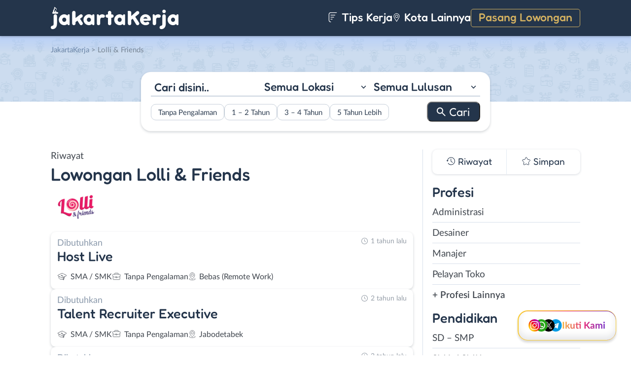

--- FILE ---
content_type: text/html; charset=UTF-8
request_url: https://www.jakartakerja.com/perusahaan/lolli-friends/
body_size: 10965
content:
<!DOCTYPE html>
<html lang="en">
<head>
<meta http-equiv="content-type" content="text/html; charset=UTF-8"/>
<meta http-equiv="X-UA-Compatible" content="IE=edge">
<meta name="viewport" content="width=device-width, initial-scale=1.0">
<meta name="theme-color" content="#24354B">
<meta name='robots' content='index, follow, max-image-preview:large, max-snippet:-1, max-video-preview:-1'/>
<style>img:is([sizes="auto" i], [sizes^="auto," i]){contain-intrinsic-size:3000px 1500px}</style>
<title>Riwayat Lowongan Kerja Perusahaan Lolli &amp; Friends - JakartaKerja</title>
<meta name="description" content="Daftar riwayat lowongan kerja perusahaan Lolli &amp; Friends yang pernah dipasang di JakartaKerja."/>
<link rel="canonical" href="https://www.jakartakerja.com/perusahaan/lolli-friends/"/>
<link rel="next" href="https://www.jakartakerja.com/perusahaan/lolli-friends/page/2/"/>
<meta property="og:locale" content="id_ID"/>
<meta property="og:type" content="article"/>
<meta property="og:title" content="Riwayat Lowongan Kerja Perusahaan Lolli &amp; Friends - JakartaKerja"/>
<meta property="og:description" content="Daftar riwayat lowongan kerja perusahaan Lolli &amp; Friends yang pernah dipasang di JakartaKerja."/>
<meta property="og:url" content="https://www.jakartakerja.com/perusahaan/lolli-friends/"/>
<meta property="og:site_name" content="JakartaKerja"/>
<meta name="twitter:card" content="summary_large_image"/>
<meta name="twitter:site" content="@lokerjakartax"/>
<script type="application/ld+json" class="yoast-schema-graph">{"@context":"https://schema.org","@graph":[{"@type":"CollectionPage","@id":"https://www.jakartakerja.com/perusahaan/lolli-friends/","url":"https://www.jakartakerja.com/perusahaan/lolli-friends/","name":"Riwayat Lowongan Kerja Perusahaan Lolli &amp; Friends - JakartaKerja","isPartOf":{"@id":"https://www.jakartakerja.com/#website"},"primaryImageOfPage":{"@id":"https://www.jakartakerja.com/perusahaan/lolli-friends/#primaryimage"},"image":{"@id":"https://www.jakartakerja.com/perusahaan/lolli-friends/#primaryimage"},"thumbnailUrl":"https://www.jakartakerja.com/wp-content/uploads/2024/09/Lolli-Friends-Banner.jpg","description":"Daftar riwayat lowongan kerja perusahaan Lolli &amp; Friends yang pernah dipasang di JakartaKerja.","breadcrumb":{"@id":"https://www.jakartakerja.com/perusahaan/lolli-friends/#breadcrumb"},"inLanguage":"id-ID"},{"@type":"ImageObject","inLanguage":"id-ID","@id":"https://www.jakartakerja.com/perusahaan/lolli-friends/#primaryimage","url":"https://www.jakartakerja.com/wp-content/uploads/2024/09/Lolli-Friends-Banner.jpg","contentUrl":"https://www.jakartakerja.com/wp-content/uploads/2024/09/Lolli-Friends-Banner.jpg","width":800,"height":800,"caption":"Lolli & Friends Banner"},{"@type":"BreadcrumbList","@id":"https://www.jakartakerja.com/perusahaan/lolli-friends/#breadcrumb","itemListElement":[{"@type":"ListItem","position":1,"name":"Home","item":"https://www.jakartakerja.com/"},{"@type":"ListItem","position":2,"name":"Lolli &amp; Friends"}]},{"@type":"WebSite","@id":"https://www.jakartakerja.com/#website","url":"https://www.jakartakerja.com/","name":"JakartaKerja","description":"JakartaKerja tempat paling mudah untuk mencari loker Jakarta dan sekitarnya.","publisher":{"@id":"https://www.jakartakerja.com/#organization"},"potentialAction":[{"@type":"SearchAction","target":{"@type":"EntryPoint","urlTemplate":"https://www.jakartakerja.com/?s={search_term_string}"},"query-input":{"@type":"PropertyValueSpecification","valueRequired":true,"valueName":"search_term_string"}}],"inLanguage":"id-ID"},{"@type":"Organization","@id":"https://www.jakartakerja.com/#organization","name":"JakartaKerja - Loker Jakarta","url":"https://www.jakartakerja.com/","logo":{"@type":"ImageObject","inLanguage":"id-ID","@id":"https://www.jakartakerja.com/#/schema/logo/image/","url":"https://www.jakartakerja.com/wp-content/uploads/2019/08/Jakarta-Kerja-Loker-Jakarta.jpg","contentUrl":"https://www.jakartakerja.com/wp-content/uploads/2019/08/Jakarta-Kerja-Loker-Jakarta.jpg","width":300,"height":300,"caption":"JakartaKerja - Loker Jakarta"},"image":{"@id":"https://www.jakartakerja.com/#/schema/logo/image/"},"sameAs":["https://www.facebook.com/jakartakerjacom/","https://x.com/lokerjakartax","https://www.instagram.com/lokerjakartakerja/","https://www.linkedin.com/company/jakartakerja/"]}]}</script>
<link rel="manifest" href="/wp-json/pwa-for-wp/v2/pwa-manifest-json">
<link rel="apple-touch-icon" sizes="512x512" href="https://www.jakartakerja.com/wp-content/themes/loker-v2/assets/img/app/icon/jakarta/JakartaKerja-512-Icon.png">
<link rel="apple-touch-icon-precomposed" sizes="192x192" href="https://www.jakartakerja.com/wp-content/themes/loker-v2/assets/img/app/icon/jakarta/JakartaKerja-192-Icon.png">
<link rel="alternate" type="application/rss+xml" title="JakartaKerja &raquo; Feed" href="https://www.jakartakerja.com/feed/"/>
<link rel="alternate" type="application/rss+xml" title="JakartaKerja &raquo; Umpan Komentar" href="https://www.jakartakerja.com/comments/feed/"/>
<link rel="alternate" type="application/rss+xml" title="Umpan JakartaKerja &raquo; Lolli &amp; Friends Perusahaan" href="https://www.jakartakerja.com/perusahaan/lolli-friends/feed/"/>
<link rel="stylesheet" type="text/css" href="//www.jakartakerja.com/wp-content/cache/wpfc-minified/7m7gvrz3/fmsa0.css" media="all"/>
<style id='classic-theme-styles-inline-css'>.wp-block-button__link{color:#fff;background-color:#32373c;border-radius:9999px;box-shadow:none;text-decoration:none;padding:calc(.667em + 2px) calc(1.333em + 2px);font-size:1.125em}.wp-block-file__button{background:#32373c;color:#fff;text-decoration:none}</style>
<style id='global-styles-inline-css'>:root{--wp--preset--aspect-ratio--square:1;--wp--preset--aspect-ratio--4-3:4/3;--wp--preset--aspect-ratio--3-4:3/4;--wp--preset--aspect-ratio--3-2:3/2;--wp--preset--aspect-ratio--2-3:2/3;--wp--preset--aspect-ratio--16-9:16/9;--wp--preset--aspect-ratio--9-16:9/16;--wp--preset--color--black:#000000;--wp--preset--color--cyan-bluish-gray:#abb8c3;--wp--preset--color--white:#ffffff;--wp--preset--color--pale-pink:#f78da7;--wp--preset--color--vivid-red:#cf2e2e;--wp--preset--color--luminous-vivid-orange:#ff6900;--wp--preset--color--luminous-vivid-amber:#fcb900;--wp--preset--color--light-green-cyan:#7bdcb5;--wp--preset--color--vivid-green-cyan:#00d084;--wp--preset--color--pale-cyan-blue:#8ed1fc;--wp--preset--color--vivid-cyan-blue:#0693e3;--wp--preset--color--vivid-purple:#9b51e0;--wp--preset--gradient--vivid-cyan-blue-to-vivid-purple:linear-gradient(135deg,rgba(6,147,227,1) 0%,rgb(155,81,224) 100%);--wp--preset--gradient--light-green-cyan-to-vivid-green-cyan:linear-gradient(135deg,rgb(122,220,180) 0%,rgb(0,208,130) 100%);--wp--preset--gradient--luminous-vivid-amber-to-luminous-vivid-orange:linear-gradient(135deg,rgba(252,185,0,1) 0%,rgba(255,105,0,1) 100%);--wp--preset--gradient--luminous-vivid-orange-to-vivid-red:linear-gradient(135deg,rgba(255,105,0,1) 0%,rgb(207,46,46) 100%);--wp--preset--gradient--very-light-gray-to-cyan-bluish-gray:linear-gradient(135deg,rgb(238,238,238) 0%,rgb(169,184,195) 100%);--wp--preset--gradient--cool-to-warm-spectrum:linear-gradient(135deg,rgb(74,234,220) 0%,rgb(151,120,209) 20%,rgb(207,42,186) 40%,rgb(238,44,130) 60%,rgb(251,105,98) 80%,rgb(254,248,76) 100%);--wp--preset--gradient--blush-light-purple:linear-gradient(135deg,rgb(255,206,236) 0%,rgb(152,150,240) 100%);--wp--preset--gradient--blush-bordeaux:linear-gradient(135deg,rgb(254,205,165) 0%,rgb(254,45,45) 50%,rgb(107,0,62) 100%);--wp--preset--gradient--luminous-dusk:linear-gradient(135deg,rgb(255,203,112) 0%,rgb(199,81,192) 50%,rgb(65,88,208) 100%);--wp--preset--gradient--pale-ocean:linear-gradient(135deg,rgb(255,245,203) 0%,rgb(182,227,212) 50%,rgb(51,167,181) 100%);--wp--preset--gradient--electric-grass:linear-gradient(135deg,rgb(202,248,128) 0%,rgb(113,206,126) 100%);--wp--preset--gradient--midnight:linear-gradient(135deg,rgb(2,3,129) 0%,rgb(40,116,252) 100%);--wp--preset--font-size--small:13px;--wp--preset--font-size--medium:20px;--wp--preset--font-size--large:36px;--wp--preset--font-size--x-large:42px;--wp--preset--spacing--20:0.44rem;--wp--preset--spacing--30:0.67rem;--wp--preset--spacing--40:1rem;--wp--preset--spacing--50:1.5rem;--wp--preset--spacing--60:2.25rem;--wp--preset--spacing--70:3.38rem;--wp--preset--spacing--80:5.06rem;--wp--preset--shadow--natural:6px 6px 9px rgba(0, 0, 0, 0.2);--wp--preset--shadow--deep:12px 12px 50px rgba(0, 0, 0, 0.4);--wp--preset--shadow--sharp:6px 6px 0px rgba(0, 0, 0, 0.2);--wp--preset--shadow--outlined:6px 6px 0px -3px rgba(255, 255, 255, 1), 6px 6px rgba(0, 0, 0, 1);--wp--preset--shadow--crisp:6px 6px 0px rgba(0, 0, 0, 1);}:where(.is-layout-flex){gap:0.5em;}:where(.is-layout-grid){gap:0.5em;}body .is-layout-flex{display:flex;}.is-layout-flex{flex-wrap:wrap;align-items:center;}.is-layout-flex > :is(*, div){margin:0;}body .is-layout-grid{display:grid;}.is-layout-grid > :is(*, div){margin:0;}:where(.wp-block-columns.is-layout-flex){gap:2em;}:where(.wp-block-columns.is-layout-grid){gap:2em;}:where(.wp-block-post-template.is-layout-flex){gap:1.25em;}:where(.wp-block-post-template.is-layout-grid){gap:1.25em;}.has-black-color{color:var(--wp--preset--color--black) !important;}.has-cyan-bluish-gray-color{color:var(--wp--preset--color--cyan-bluish-gray) !important;}.has-white-color{color:var(--wp--preset--color--white) !important;}.has-pale-pink-color{color:var(--wp--preset--color--pale-pink) !important;}.has-vivid-red-color{color:var(--wp--preset--color--vivid-red) !important;}.has-luminous-vivid-orange-color{color:var(--wp--preset--color--luminous-vivid-orange) !important;}.has-luminous-vivid-amber-color{color:var(--wp--preset--color--luminous-vivid-amber) !important;}.has-light-green-cyan-color{color:var(--wp--preset--color--light-green-cyan) !important;}.has-vivid-green-cyan-color{color:var(--wp--preset--color--vivid-green-cyan) !important;}.has-pale-cyan-blue-color{color:var(--wp--preset--color--pale-cyan-blue) !important;}.has-vivid-cyan-blue-color{color:var(--wp--preset--color--vivid-cyan-blue) !important;}.has-vivid-purple-color{color:var(--wp--preset--color--vivid-purple) !important;}.has-black-background-color{background-color:var(--wp--preset--color--black) !important;}.has-cyan-bluish-gray-background-color{background-color:var(--wp--preset--color--cyan-bluish-gray) !important;}.has-white-background-color{background-color:var(--wp--preset--color--white) !important;}.has-pale-pink-background-color{background-color:var(--wp--preset--color--pale-pink) !important;}.has-vivid-red-background-color{background-color:var(--wp--preset--color--vivid-red) !important;}.has-luminous-vivid-orange-background-color{background-color:var(--wp--preset--color--luminous-vivid-orange) !important;}.has-luminous-vivid-amber-background-color{background-color:var(--wp--preset--color--luminous-vivid-amber) !important;}.has-light-green-cyan-background-color{background-color:var(--wp--preset--color--light-green-cyan) !important;}.has-vivid-green-cyan-background-color{background-color:var(--wp--preset--color--vivid-green-cyan) !important;}.has-pale-cyan-blue-background-color{background-color:var(--wp--preset--color--pale-cyan-blue) !important;}.has-vivid-cyan-blue-background-color{background-color:var(--wp--preset--color--vivid-cyan-blue) !important;}.has-vivid-purple-background-color{background-color:var(--wp--preset--color--vivid-purple) !important;}.has-black-border-color{border-color:var(--wp--preset--color--black) !important;}.has-cyan-bluish-gray-border-color{border-color:var(--wp--preset--color--cyan-bluish-gray) !important;}.has-white-border-color{border-color:var(--wp--preset--color--white) !important;}.has-pale-pink-border-color{border-color:var(--wp--preset--color--pale-pink) !important;}.has-vivid-red-border-color{border-color:var(--wp--preset--color--vivid-red) !important;}.has-luminous-vivid-orange-border-color{border-color:var(--wp--preset--color--luminous-vivid-orange) !important;}.has-luminous-vivid-amber-border-color{border-color:var(--wp--preset--color--luminous-vivid-amber) !important;}.has-light-green-cyan-border-color{border-color:var(--wp--preset--color--light-green-cyan) !important;}.has-vivid-green-cyan-border-color{border-color:var(--wp--preset--color--vivid-green-cyan) !important;}.has-pale-cyan-blue-border-color{border-color:var(--wp--preset--color--pale-cyan-blue) !important;}.has-vivid-cyan-blue-border-color{border-color:var(--wp--preset--color--vivid-cyan-blue) !important;}.has-vivid-purple-border-color{border-color:var(--wp--preset--color--vivid-purple) !important;}.has-vivid-cyan-blue-to-vivid-purple-gradient-background{background:var(--wp--preset--gradient--vivid-cyan-blue-to-vivid-purple) !important;}.has-light-green-cyan-to-vivid-green-cyan-gradient-background{background:var(--wp--preset--gradient--light-green-cyan-to-vivid-green-cyan) !important;}.has-luminous-vivid-amber-to-luminous-vivid-orange-gradient-background{background:var(--wp--preset--gradient--luminous-vivid-amber-to-luminous-vivid-orange) !important;}.has-luminous-vivid-orange-to-vivid-red-gradient-background{background:var(--wp--preset--gradient--luminous-vivid-orange-to-vivid-red) !important;}.has-very-light-gray-to-cyan-bluish-gray-gradient-background{background:var(--wp--preset--gradient--very-light-gray-to-cyan-bluish-gray) !important;}.has-cool-to-warm-spectrum-gradient-background{background:var(--wp--preset--gradient--cool-to-warm-spectrum) !important;}.has-blush-light-purple-gradient-background{background:var(--wp--preset--gradient--blush-light-purple) !important;}.has-blush-bordeaux-gradient-background{background:var(--wp--preset--gradient--blush-bordeaux) !important;}.has-luminous-dusk-gradient-background{background:var(--wp--preset--gradient--luminous-dusk) !important;}.has-pale-ocean-gradient-background{background:var(--wp--preset--gradient--pale-ocean) !important;}.has-electric-grass-gradient-background{background:var(--wp--preset--gradient--electric-grass) !important;}.has-midnight-gradient-background{background:var(--wp--preset--gradient--midnight) !important;}.has-small-font-size{font-size:var(--wp--preset--font-size--small) !important;}.has-medium-font-size{font-size:var(--wp--preset--font-size--medium) !important;}.has-large-font-size{font-size:var(--wp--preset--font-size--large) !important;}.has-x-large-font-size{font-size:var(--wp--preset--font-size--x-large) !important;}:where(.wp-block-post-template.is-layout-flex){gap:1.25em;}:where(.wp-block-post-template.is-layout-grid){gap:1.25em;}:where(.wp-block-columns.is-layout-flex){gap:2em;}:where(.wp-block-columns.is-layout-grid){gap:2em;}:root :where(.wp-block-pullquote){font-size:1.5em;line-height:1.6;}</style>
<link rel="stylesheet" type="text/css" href="//www.jakartakerja.com/wp-content/cache/wpfc-minified/d3lrimgl/fmsa0.css" media="all"/>
<link rel="https://api.w.org/" href="https://www.jakartakerja.com/wp-json/"/><link rel="alternate" title="JSON" type="application/json" href="https://www.jakartakerja.com/wp-json/wp/v2/perusahaan/3959"/><link rel="EditURI" type="application/rsd+xml" title="RSD" href="https://www.jakartakerja.com/xmlrpc.php?rsd"/>
<meta name="generator" content="WordPress 6.8.3"/>
<style>.recentcomments a{display:inline !important;padding:0 !important;margin:0 !important;}</style><link rel="icon" href="https://www.jakartakerja.com/wp-content/uploads/2024/05/cropped-JakartaKerja-Icon-32x32.png" sizes="32x32"/>
<link rel="icon" href="https://www.jakartakerja.com/wp-content/uploads/2024/05/cropped-JakartaKerja-Icon-192x192.png" sizes="192x192"/>
<meta name="msapplication-TileImage" content="https://www.jakartakerja.com/wp-content/uploads/2024/05/cropped-JakartaKerja-Icon-270x270.png"/>
<meta name="pwaforwp" content="wordpress-plugin"/>
<meta name="theme-color" content="#24354B">
<meta name="apple-mobile-web-app-title" content="Loker Jakarta">
<meta name="application-name" content="Loker Jakarta">
<meta name="apple-mobile-web-app-capable" content="yes">
<meta name="apple-mobile-web-app-status-bar-style" content="default">
<meta name="mobile-web-app-capable" content="yes">
<meta name="apple-touch-fullscreen" content="yes">
<link rel="apple-touch-icon" sizes="192x192" href="https://www.jakartakerja.com/wp-content/themes/loker-v2/assets/img/app/icon/jakarta/JakartaKerja-192-Icon.png">
<link rel="apple-touch-icon" sizes="512x512" href="https://www.jakartakerja.com/wp-content/themes/loker-v2/assets/img/app/splash-screen/JakartaKerja-Splash-Screen-512.png">
</head>
<body class="tax-perusahaan term-lolli-friends term-3959 wp-theme-loker-v2">
<header>
<div class="inner">
<div id="logo" class="jakarta"> <a href="https://www.jakartakerja.com/" data-wpel-link="internal"> <img src="https://www.jakartakerja.com/wp-content/themes/loker-v2/assets/img/logo/header/loker-jakarta.svg" alt="Loker Jakarta - Lowongan Kerja Jakarta"> </a></div><div id="main-menu">
<div class="menu-main-menu-container"><ul id="menu-main-menu" class="menu"><li id="menu-item-5" class="artikel menu-item menu-item-type-custom menu-item-object-custom menu-item-5"><a href="https://www.jakartakerja.com/artikel/" data-wpel-link="internal"><i></i> Tips Kerja</a></li> <li id="menu-item-12207" class="kota-lain menu-item menu-item-type-custom menu-item-object-custom menu-item-12207"><a href="#"><span class="link"><i></i> Kota Lainnya</span></a></li> <li id="menu-item-7" class="pasang-lowongan menu-item menu-item-type-custom menu-item-object-custom menu-item-7"><a rel="nofollow" href="https://www.jakartakerja.com/pasang/" data-wpel-link="internal">Pasang Lowongan</a></li> </ul></div></div><div class="mobile-menu"> <span></span> <span></span> <span></span> <span></span></div></div></header>
<main>
<div id="hero">
<div class="inner">
<div class="breadcumbs-container">
<div class="breadcrumbs" typeof="BreadcrumbList" vocab="http://schema.org/"> <span property="itemListElement" typeof="ListItem"><a property="item" typeof="WebPage" title="Loker Jakarta" href="https://www.jakartakerja.com" class="home" data-wpel-link="internal"><span property="name">JakartaKerja</span></a><meta property="position" content="1"></span> &gt; <span property="itemListElement" typeof="ListItem"><span property="name" class="archive taxonomy perusahaan current-item">Lolli &amp; Friends</span><meta property="url" content="https://www.jakartakerja.com/perusahaan/lolli-friends/"><meta property="position" content="2"></span></div></div><div id="search-block"> <form data-sf-form-id='249' data-is-rtl='0' data-maintain-state='' data-results-url='https://www.jakartakerja.com/?sfid=249' data-ajax-form-url='https://www.jakartakerja.com/?sfid=249&amp;sf_action=get_data&amp;sf_data=form' data-display-result-method='archive' data-use-history-api='1' data-template-loaded='0' data-lang-code='id' data-ajax='0' data-init-paged='1' data-auto-update='' action='https://www.jakartakerja.com/?sfid=249' method='post' class='searchandfilter' id='search-filter-form-249' autocomplete='off' data-instance-count='1'><ul><li class="sf-field-search" data-sf-field-name="search" data-sf-field-type="search" data-sf-field-input-type=""> <label> <input placeholder="Cari disini.." name="_sf_search[]" class="sf-input-text" type="text" value="" title=""></label> </li><li class="sf-field-taxonomy-lokasi" data-sf-field-name="_sft_lokasi" data-sf-field-type="taxonomy" data-sf-field-input-type="select"> <label> <select name="_sft_lokasi[]" class="sf-input-select" title=""> <option class="sf-level-0 sf-item-0 sf-option-active" selected="selected" data-sf-count="0" data-sf-depth="0" value="">Semua Lokasi</option> <option class="sf-level-0 sf-item-10" data-sf-count="4201" data-sf-depth="0" value="jakarta-pusat">Jakarta Pusat</option> <option class="sf-level-0 sf-item-11" data-sf-count="5881" data-sf-depth="0" value="jakarta-barat">Jakarta Barat</option> <option class="sf-level-0 sf-item-12" data-sf-count="3688" data-sf-depth="0" value="jakarta-timur">Jakarta Timur</option> <option class="sf-level-0 sf-item-13" data-sf-count="5643" data-sf-depth="0" value="jakarta-selatan">Jakarta Selatan</option> <option class="sf-level-0 sf-item-14" data-sf-count="5156" data-sf-depth="0" value="jakarta-utara">Jakarta Utara</option> <option class="sf-level-0 sf-item-53" data-sf-count="1653" data-sf-depth="0" value="bogor">Bogor</option> <option class="sf-level-0 sf-item-148" data-sf-count="3219" data-sf-depth="0" value="tangerang">Tangerang</option> <option class="sf-level-0 sf-item-150" data-sf-count="2091" data-sf-depth="0" value="bekasi">Bekasi</option> <option class="sf-level-0 sf-item-151" data-sf-count="1645" data-sf-depth="0" value="depok">Depok</option> <option class="sf-level-0 sf-item-152" data-sf-count="436" data-sf-depth="0" value="kepulauan-seribu">Kepulauan Seribu</option> <option class="sf-level-0 sf-item-153" data-sf-count="952" data-sf-depth="0" value="luar-jabodetabek">Luar Jabodetabek</option> <option class="sf-level-0 sf-item-3814" data-sf-count="196" data-sf-depth="0" value="bebas-remote-work">Bebas (Remote Work)</option> </select></label> </li><li class="sf-field-taxonomy-pendidikan" data-sf-field-name="_sft_pendidikan" data-sf-field-type="taxonomy" data-sf-field-input-type="select"> <label> <select name="_sft_pendidikan[]" class="sf-input-select" title=""> <option class="sf-level-0 sf-item-0 sf-option-active" selected="selected" data-sf-count="0" data-sf-depth="0" value="">Semua Lulusan</option> <option class="sf-level-0 sf-item-100" data-sf-count="664" data-sf-depth="0" value="sd-smp">SD – SMP</option> <option class="sf-level-0 sf-item-101" data-sf-count="13706" data-sf-depth="0" value="sma-smk">SMA / SMK</option> <option class="sf-level-0 sf-item-102" data-sf-count="7367" data-sf-depth="0" value="d1-d3">D1 &#8211; D3</option> <option class="sf-level-0 sf-item-103" data-sf-count="8528" data-sf-depth="0" value="s1-d4">S1 / D4</option> <option class="sf-level-0 sf-item-263" data-sf-count="141" data-sf-depth="0" value="s2-profesi">S2 / Profesi</option> </select></label> </li><li class="sf-field-taxonomy-pengalaman-kerja" data-sf-field-name="_sft_pengalaman-kerja" data-sf-field-type="taxonomy" data-sf-field-input-type="checkbox"> <ul data-operator="or"> <li class="sf-level-0 sf-item-5173" data-sf-count="2994" data-sf-depth="0"><input class="sf-input-checkbox" type="checkbox" value="tanpa-pengalaman" name="_sft_pengalaman-kerja[]" id="sf-input-9da3c598ee67bf38f82a7610a10c5184"><label class="sf-label-checkbox" for="sf-input-9da3c598ee67bf38f82a7610a10c5184">Tanpa Pengalaman</label></li><li class="sf-level-0 sf-item-5174" data-sf-count="5285" data-sf-depth="0"><input class="sf-input-checkbox" type="checkbox" value="1-2-tahun" name="_sft_pengalaman-kerja[]" id="sf-input-f50558f439141bf1d51d0cd9b83f4fee"><label class="sf-label-checkbox" for="sf-input-f50558f439141bf1d51d0cd9b83f4fee">1 &#8211; 2 Tahun</label></li><li class="sf-level-0 sf-item-5175" data-sf-count="552" data-sf-depth="0"><input class="sf-input-checkbox" type="checkbox" value="3-4-tahun" name="_sft_pengalaman-kerja[]" id="sf-input-ea6077a164ec691a2e1824e727e07eea"><label class="sf-label-checkbox" for="sf-input-ea6077a164ec691a2e1824e727e07eea">3 &#8211; 4 Tahun</label></li><li class="sf-level-0 sf-item-5176" data-sf-count="110" data-sf-depth="0"><input class="sf-input-checkbox" type="checkbox" value="5-tahun-lebih" name="_sft_pengalaman-kerja[]" id="sf-input-68993ce6b59411930b06f182de9086e1"><label class="sf-label-checkbox" for="sf-input-68993ce6b59411930b06f182de9086e1">5 Tahun Lebih</label></li> </ul> </li><li class="sf-field-submit" data-sf-field-name="submit" data-sf-field-type="submit" data-sf-field-input-type=""><input type="submit" name="_sf_submit" value="Cari"></li></ul></form></div></div></div><div id="loker-container">
<div id="loker-archive">
<div class="company-info">
<div class="heading"> <span class="sub-heading">Riwayat </span> <h1><span class="sub-heading">Lowongan</span> <span class="main-heading">Lolli &amp; Friends</span></h1></div><div class="img-perusahaan"> <img width="100" height="87" src="https://www.jakartakerja.com/wp-content/uploads/2023/07/Lowongan-Kerja-di-Lolli-Friends-100x87.png" class="attachment-thumb100 size-thumb100" alt="Loker Lolli &amp; Friends" decoding="async"/></div></div><div class="loker-list">
<div class="loker-item hoverable">
<a href="https://www.jakartakerja.com/lowongan/host-live-di-lolli-friends-15/" target="_blank" title="Lowongan Kerja Host Live di Lolli &#038; Friends - Jakarta" data-wpel-link="internal">
<div class="loker-right">
<div class="bth">Dibutuhkan</div><h3>Host Live                                    </h3>
<ul class="row-2">
<li class="pendidikan">SMA / SMK</li>
<li class="pengalaman-kerja">Tanpa Pengalaman</li>
<li class="lokasi">Bebas (Remote Work)</li>
</ul>
<div class="waktu">1 tahun lalu</div></div></a></div><div class="loker-item hoverable">
<a href="https://www.jakartakerja.com/lowongan/talent-recruiter-executive-di-lolli-friends/" target="_blank" title="Lowongan Kerja Talent Recruiter Executive di Lolli &#038; Friends - Jakarta" data-wpel-link="internal">
<div class="loker-right">
<div class="bth">Dibutuhkan</div><h3>Talent Recruiter Executive                                    </h3>
<ul class="row-2">
<li class="pendidikan">SMA / SMK</li>
<li class="pengalaman-kerja">Tanpa Pengalaman</li>
<li class="lokasi">Jabodetabek</li>
</ul>
<div class="waktu">2 tahun lalu</div></div></a></div><div class="loker-item hoverable">
<a href="https://www.jakartakerja.com/lowongan/host-live-di-lolli-friends-14/" target="_blank" title="Lowongan Kerja Host Live di Lolli &#038; Friends - Jakarta" data-wpel-link="internal">
<div class="loker-right">
<div class="bth">Dibutuhkan</div><h3>Host Live                                    </h3>
<ul class="row-2">
<li class="pendidikan">SMA / SMK</li>
<li class="pengalaman-kerja">Tanpa Pengalaman</li>
<li class="lokasi">Bebas (Remote Work)</li>
</ul>
<div class="waktu">2 tahun lalu</div></div></a></div><div class="loker-item hoverable">
<a href="https://www.jakartakerja.com/lowongan/host-live-di-lolli-friends-duplicate/" target="_blank" title="Lowongan Kerja Host Live di Lolli &#038; Friends (DUPLICATE) - Jakarta" data-wpel-link="internal">
<div class="loker-right">
<div class="bth">Dibutuhkan</div><h3>Host Live                                    </h3>
<ul class="row-2">
<li class="pendidikan">SMA / SMK</li>
<li class="lokasi">Bebas (Remote Work)</li>
</ul>
<div class="waktu">2 tahun lalu</div></div></a></div><div class="loker-item hoverable">
<a href="https://www.jakartakerja.com/lowongan/host-live-di-lolli-friends-13/" target="_blank" title="Lowongan Kerja Host Live di Lolli &#038; Friends - Jakarta" data-wpel-link="internal">
<div class="loker-right">
<div class="bth">Dibutuhkan</div><h3>Host Live                                    </h3>
<ul class="row-2">
<li class="pendidikan">SMA / SMK</li>
<li class="lokasi">Bebas (Remote Work)</li>
</ul>
<div class="waktu">2 tahun lalu</div></div></a></div><div class="loker-item hoverable">
<a href="https://www.jakartakerja.com/lowongan/host-live-di-lolli-friends-12/" target="_blank" title="Lowongan Kerja Host Live di Lolli &#038; Friends - Jakarta" data-wpel-link="internal">
<div class="loker-right">
<div class="bth">Dibutuhkan</div><h3>Host Live                                    </h3>
<ul class="row-2">
<li class="pendidikan">SMA / SMK</li>
<li class="lokasi">Bebas (Remote Work)</li>
</ul>
<div class="waktu">2 tahun lalu</div></div></a></div><div class="loker-item hoverable">
<a href="https://www.jakartakerja.com/lowongan/host-live-di-lolli-friends-11/" target="_blank" title="Lowongan Kerja Host Live di Lolli &#038; Friends - Jakarta" data-wpel-link="internal">
<div class="loker-right">
<div class="bth">Dibutuhkan</div><h3>Host Live                                    </h3>
<ul class="row-2">
<li class="pendidikan">SMA / SMK</li>
<li class="lokasi">Bebas (Remote Work)</li>
</ul>
<div class="waktu">2 tahun lalu</div></div></a></div><div class="loker-item hoverable">
<a href="https://www.jakartakerja.com/lowongan/host-live-di-lolli-friends-10/" target="_blank" title="Lowongan Kerja Host Live di Lolli &#038; Friends - Jakarta" data-wpel-link="internal">
<div class="loker-right">
<div class="bth">Dibutuhkan</div><h3>Host Live                                    </h3>
<ul class="row-2">
<li class="pendidikan">SMA / SMK</li>
<li class="lokasi">Bebas (Remote Work)</li>
</ul>
<div class="waktu">2 tahun lalu</div></div></a></div><div class="loker-item hoverable">
<a href="https://www.jakartakerja.com/lowongan/host-live-di-lolli-friends-9/" target="_blank" title="Lowongan Kerja Host Live di Lolli &#038; Friends - Jakarta" data-wpel-link="internal">
<div class="loker-right">
<div class="bth gold">Butuh Cepat!</div><h3>Host Live                                    </h3>
<ul class="row-2">
<li class="pendidikan">SMA / SMK</li>
<li class="lokasi">Bebas (Remote Work)</li>
</ul>
<div class="waktu">2 tahun lalu</div></div></a></div><div class="loker-item hoverable">
<a href="https://www.jakartakerja.com/lowongan/host-live-di-lolli-friends-8/" target="_blank" title="Lowongan Kerja Host Live di Lolli &#038; Friends - Jakarta" data-wpel-link="internal">
<div class="loker-right">
<div class="bth">Dibutuhkan</div><h3>Host Live                                    </h3>
<ul class="row-2">
<li class="pendidikan">SMA / SMK</li>
<li class="lokasi">Bebas (Remote Work)</li>
</ul>
<div class="waktu">2 tahun lalu</div></div></a></div></div><div class="page-load-status"> <span class="infinite-scroll-request"></span></div><div class="navigation">
<div class="left"> <a href="https://www.jakartakerja.com/perusahaan/lolli-friends/page/2/" class="next-link" data-wpel-link="internal">Laman Berikutnya &raquo;</a></div><div class="right"></div></div></div><div id="sidebar"><div id="search-widget" class="scroll"></div><div id="lokerHistory-block"> <ul> <li class="riwayat">Riwayat</li> <li class="simpan">Simpan</li> </ul></div><div id="catMenu-block">
<h4 class="active">Profesi</h4>
<div class="menu-list active">
<div class="menu-menu-profesi-container"><ul id="menu-menu-profesi" class="menu"><li id="menu-item-2161" class="menu-item menu-item-type-taxonomy menu-item-object-profesi menu-item-2161"><a href="https://www.jakartakerja.com/profesi/administrasi/" data-wpel-link="internal">Administrasi</a></li> <li id="menu-item-2162" class="menu-item menu-item-type-taxonomy menu-item-object-profesi menu-item-2162"><a href="https://www.jakartakerja.com/profesi/desainer/" data-wpel-link="internal">Desainer</a></li> <li id="menu-item-2163" class="menu-item menu-item-type-taxonomy menu-item-object-profesi menu-item-2163"><a href="https://www.jakartakerja.com/profesi/manajer/" data-wpel-link="internal">Manajer</a></li> <li id="menu-item-2164" class="menu-item menu-item-type-taxonomy menu-item-object-profesi menu-item-2164"><a href="https://www.jakartakerja.com/profesi/pelayan-toko/" data-wpel-link="internal">Pelayan Toko</a></li> <li id="menu-item-19" class="profesi-lain menu-item menu-item-type-custom menu-item-object-custom menu-item-19"><a href="#">+ Profesi Lainnya</a></li> </ul></div></div><h4>Pendidikan</h4>
<div class="menu-list">
<div class="menu-menu-pendidikan-container"><ul id="menu-menu-pendidikan" class="menu"><li id="menu-item-1178" class="menu-item menu-item-type-taxonomy menu-item-object-pendidikan menu-item-1178"><a href="https://www.jakartakerja.com/pendidikan/sd-smp/" title="Loker SD &#8211; SMP Jakarta" data-wpel-link="internal">SD – SMP</a></li> <li id="menu-item-1177" class="menu-item menu-item-type-taxonomy menu-item-object-pendidikan menu-item-1177"><a href="https://www.jakartakerja.com/pendidikan/sma-smk/" title="Loker SMA / SMK Jakarta" data-wpel-link="internal">SMA / SMK</a></li> <li id="menu-item-1175" class="menu-item menu-item-type-taxonomy menu-item-object-pendidikan menu-item-1175"><a href="https://www.jakartakerja.com/pendidikan/d1-d3/" title="Loker D1 &#8211; D3 Jakarta" data-wpel-link="internal">D1 &#8211; D3</a></li> <li id="menu-item-1176" class="menu-item menu-item-type-taxonomy menu-item-object-pendidikan menu-item-1176"><a href="https://www.jakartakerja.com/pendidikan/s1-d4/" title="Loker S1 / D4 Jakarta" data-wpel-link="internal">S1 / D4</a></li> <li id="menu-item-2236" class="menu-item menu-item-type-taxonomy menu-item-object-pendidikan menu-item-2236"><a href="https://www.jakartakerja.com/pendidikan/s2-profesi/" title="Loker S2 / Profesi Jakarta" data-wpel-link="internal">S2 / Profesi</a></li> </ul></div></div><h4>Pengalaman</h4>
<div class="menu-list">
<div class="menu-pengalaman-kerja-container"><ul id="menu-pengalaman-kerja" class="menu"><li id="menu-item-43882" class="menu-item menu-item-type-taxonomy menu-item-object-pengalaman-kerja menu-item-43882"><a href="https://www.jakartakerja.com/pengalaman-kerja/tanpa-pengalaman/" data-wpel-link="internal">Tanpa Pengalaman</a></li> <li id="menu-item-43879" class="menu-item menu-item-type-taxonomy menu-item-object-pengalaman-kerja menu-item-43879"><a href="https://www.jakartakerja.com/pengalaman-kerja/1-2-tahun/" data-wpel-link="internal">1 &#8211; 2 Tahun</a></li> <li id="menu-item-43880" class="menu-item menu-item-type-taxonomy menu-item-object-pengalaman-kerja menu-item-43880"><a href="https://www.jakartakerja.com/pengalaman-kerja/3-4-tahun/" data-wpel-link="internal">3 &#8211; 4 Tahun</a></li> <li id="menu-item-43881" class="menu-item menu-item-type-taxonomy menu-item-object-pengalaman-kerja menu-item-43881"><a href="https://www.jakartakerja.com/pengalaman-kerja/5-tahun-lebih/" data-wpel-link="internal">5 Tahun Lebih</a></li> </ul></div></div><h4>Lokasi</h4>
<div class="menu-list">
<div class="menu-menu-lokasi-container"><ul id="menu-menu-lokasi" class="menu"><li id="menu-item-1967" class="menu-item menu-item-type-taxonomy menu-item-object-lokasi menu-item-1967"><a href="https://www.jakartakerja.com/lokasi/jakarta-pusat/" title="Loker Jakarta Pusat" data-wpel-link="internal">Jakarta Pusat</a></li> <li id="menu-item-1966" class="menu-item menu-item-type-taxonomy menu-item-object-lokasi menu-item-1966"><a href="https://www.jakartakerja.com/lokasi/jakarta-barat/" title="Loker Jakarta Barat" data-wpel-link="internal">Jakarta Barat</a></li> <li id="menu-item-1969" class="menu-item menu-item-type-taxonomy menu-item-object-lokasi menu-item-1969"><a href="https://www.jakartakerja.com/lokasi/jakarta-timur/" title="Loker Jakarta Timur" data-wpel-link="internal">Jakarta Timur</a></li> <li id="menu-item-1968" class="menu-item menu-item-type-taxonomy menu-item-object-lokasi menu-item-1968"><a href="https://www.jakartakerja.com/lokasi/jakarta-selatan/" title="Loker Jakarta Selatan" data-wpel-link="internal">Jakarta Selatan</a></li> <li id="menu-item-1970" class="menu-item menu-item-type-taxonomy menu-item-object-lokasi menu-item-1970"><a href="https://www.jakartakerja.com/lokasi/jakarta-utara/" title="Loker Jakarta Utara" data-wpel-link="internal">Jakarta Utara</a></li> <li id="menu-item-1971" class="lokasi-lain menu-item menu-item-type-custom menu-item-object-custom menu-item-1971"><a href="#">+ Lokasi Lainnya</a></li> </ul></div></div></div></div></div><div id="profesi-overlay">
<div class="box">
<input type="text" id="cariProfesi" placeholder="Cari disini..">
<div class="content custom-scrollbar"> <ul id="profesi-list"> <li> <a href="https://www.jakartakerja.com/profesi/administrasi" data-wpel-link="internal">Administrasi </a> </li> <li> <a href="https://www.jakartakerja.com/profesi/ahli-gizi" data-wpel-link="internal">Ahli Gizi </a> </li> <li> <a href="https://www.jakartakerja.com/profesi/ahli-kecantikan" data-wpel-link="internal">Ahli Kecantikan </a> </li> <li> <a href="https://www.jakartakerja.com/profesi/analis-peneliti" data-wpel-link="internal">Analis / Peneliti </a> </li> <li> <a href="https://www.jakartakerja.com/profesi/animator" data-wpel-link="internal">Animator </a> </li> <li> <a href="https://www.jakartakerja.com/profesi/apoteker" data-wpel-link="internal">Apoteker </a> </li> <li> <a href="https://www.jakartakerja.com/profesi/arsitek" data-wpel-link="internal">Arsitek </a> </li> <li> <a href="https://www.jakartakerja.com/profesi/asisten" data-wpel-link="internal">Asisten </a> </li> <li> <a href="https://www.jakartakerja.com/profesi/baker" data-wpel-link="internal">Baker </a> </li> <li> <a href="https://www.jakartakerja.com/profesi/barista" data-wpel-link="internal">Barista </a> </li> <li> <a href="https://www.jakartakerja.com/profesi/bartender" data-wpel-link="internal">Bartender </a> </li> <li> <a href="https://www.jakartakerja.com/profesi/bidan" data-wpel-link="internal">Bidan </a> </li> <li> <a href="https://www.jakartakerja.com/profesi/crew-kapal" data-wpel-link="internal">Crew Kapal </a> </li> <li> <a href="https://www.jakartakerja.com/profesi/desainer" data-wpel-link="internal">Desainer </a> </li> <li> <a href="https://www.jakartakerja.com/profesi/distributor" data-wpel-link="internal">Distributor </a> </li> <li> <a href="https://www.jakartakerja.com/profesi/dokter" data-wpel-link="internal">Dokter </a> </li> <li> <a href="https://www.jakartakerja.com/profesi/dokter-hewan" data-wpel-link="internal">Dokter Hewan </a> </li> <li> <a href="https://www.jakartakerja.com/profesi/fasilitator" data-wpel-link="internal">Fasilitator </a> </li> <li> <a href="https://www.jakartakerja.com/profesi/fotografer" data-wpel-link="internal">Fotografer </a> </li> <li> <a href="https://www.jakartakerja.com/profesi/helper" data-wpel-link="internal">Helper </a> </li> <li> <a href="https://www.jakartakerja.com/profesi/it-programmer" data-wpel-link="internal">IT / Programmer </a> </li> <li> <a href="https://www.jakartakerja.com/profesi/karyawan-cuci" data-wpel-link="internal">Karyawan Cuci </a> </li> <li> <a href="https://www.jakartakerja.com/profesi/karyawan-laundry" data-wpel-link="internal">Karyawan Laundry </a> </li> <li> <a href="https://www.jakartakerja.com/profesi/kasir" data-wpel-link="internal">Kasir </a> </li> <li> <a href="https://www.jakartakerja.com/profesi/koki" data-wpel-link="internal">Koki </a> </li> <li> <a href="https://www.jakartakerja.com/profesi/konsultan" data-wpel-link="internal">Konsultan </a> </li> <li> <a href="https://www.jakartakerja.com/profesi/konten-kreator" data-wpel-link="internal">Konten Kreator </a> </li> <li> <a href="https://www.jakartakerja.com/profesi/kurir" data-wpel-link="internal">Kurir </a> </li> <li> <a href="https://www.jakartakerja.com/profesi/leader" data-wpel-link="internal">Leader </a> </li> <li> <a href="https://www.jakartakerja.com/profesi/management-trainee" data-wpel-link="internal">Management Trainee (MT) </a> </li> <li> <a href="https://www.jakartakerja.com/profesi/manajer" data-wpel-link="internal">Manajer </a> </li> <li> <a href="https://www.jakartakerja.com/profesi/marketing" data-wpel-link="internal">Marketing </a> </li> <li> <a href="https://www.jakartakerja.com/profesi/mekanik-montir" data-wpel-link="internal">Mekanik / Montir </a> </li> <li> <a href="https://www.jakartakerja.com/profesi/merchandiser" data-wpel-link="internal">Merchandiser </a> </li> <li> <a href="https://www.jakartakerja.com/profesi/model" data-wpel-link="internal">Model </a> </li> <li> <a href="https://www.jakartakerja.com/profesi/operator-mesin" data-wpel-link="internal">Operator Mesin </a> </li> <li> <a href="https://www.jakartakerja.com/profesi/pelatih" data-wpel-link="internal">Pelatih </a> </li> <li> <a href="https://www.jakartakerja.com/profesi/pelayan-restoran" data-wpel-link="internal">Pelayan Restoran </a> </li> <li> <a href="https://www.jakartakerja.com/profesi/pelayan-toko" data-wpel-link="internal">Pelayan Toko </a> </li> <li> <a href="https://www.jakartakerja.com/profesi/pelayanan-pelanggan" data-wpel-link="internal">Pelayanan Pelanggan </a> </li> <li> <a href="https://www.jakartakerja.com/profesi/pemandu-lagu" data-wpel-link="internal">Pemandu Lagu </a> </li> <li> <a href="https://www.jakartakerja.com/profesi/pemandu-wisata" data-wpel-link="internal">Pemandu Wisata </a> </li> <li> <a href="https://www.jakartakerja.com/profesi/pembantu-rumah-tangga" data-wpel-link="internal">Pembantu Rumah Tangga </a> </li> <li> <a href="https://www.jakartakerja.com/profesi/pembawa-acara" data-wpel-link="internal">Pembawa Acara </a> </li> <li> <a href="https://www.jakartakerja.com/profesi/penerjemah" data-wpel-link="internal">Penerjemah </a> </li> <li> <a href="https://www.jakartakerja.com/profesi/pengasuh-anak-bayi" data-wpel-link="internal">Pengasuh Anak / Bayi </a> </li> <li> <a href="https://www.jakartakerja.com/profesi/pengisi-suara" data-wpel-link="internal">Pengisi Suara </a> </li> <li> <a href="https://www.jakartakerja.com/profesi/penjahit" data-wpel-link="internal">Penjahit </a> </li> <li> <a href="https://www.jakartakerja.com/profesi/penulis" data-wpel-link="internal">Penulis </a> </li> <li> <a href="https://www.jakartakerja.com/profesi/penyunting-foto-video" data-wpel-link="internal">Penyunting Foto / Video </a> </li> <li> <a href="https://www.jakartakerja.com/profesi/perawat" data-wpel-link="internal">Perawat </a> </li> <li> <a href="https://www.jakartakerja.com/profesi/periklanan" data-wpel-link="internal">Periklanan </a> </li> <li> <a href="https://www.jakartakerja.com/profesi/person-in-charge-pic" data-wpel-link="internal">Person in Charge (PIC) </a> </li> <li> <a href="https://www.jakartakerja.com/profesi/pertanian-perikanan" data-wpel-link="internal">Pertanian / Perikanan </a> </li> <li> <a href="https://www.jakartakerja.com/profesi/petugas-keamanan" data-wpel-link="internal">Petugas Keamanan </a> </li> <li> <a href="https://www.jakartakerja.com/profesi/petugas-kebersihan" data-wpel-link="internal">Petugas Kebersihan </a> </li> <li> <a href="https://www.jakartakerja.com/profesi/psikolog" data-wpel-link="internal">Psikolog </a> </li> <li> <a href="https://www.jakartakerja.com/profesi/pustakawan" data-wpel-link="internal">Pustakawan </a> </li> <li> <a href="https://www.jakartakerja.com/profesi/radiografer" data-wpel-link="internal">Radiografer </a> </li> <li> <a href="https://www.jakartakerja.com/profesi/refraksionist-optician" data-wpel-link="internal">Refraksionist Optician </a> </li> <li> <a href="https://www.jakartakerja.com/profesi/sales" data-wpel-link="internal">Sales </a> </li> <li> <a href="https://www.jakartakerja.com/profesi/sekertaris" data-wpel-link="internal">Sekertaris </a> </li> <li> <a href="https://www.jakartakerja.com/profesi/seniman" data-wpel-link="internal">Seniman </a> </li> <li> <a href="https://www.jakartakerja.com/profesi/social-media-officer" data-wpel-link="internal">Social Media Officer </a> </li> <li> <a href="https://www.jakartakerja.com/profesi/sopir-pengemudi" data-wpel-link="internal">Sopir / Pengemudi </a> </li> <li> <a href="https://www.jakartakerja.com/profesi/sponsorship-fundraiser" data-wpel-link="internal">Sponsorship / Fundraiser </a> </li> <li> <a href="https://www.jakartakerja.com/profesi/staf-dapur" data-wpel-link="internal">Staf Dapur </a> </li> <li> <a href="https://www.jakartakerja.com/profesi/staf-entri-data" data-wpel-link="internal">Staf Entri Data </a> </li> <li> <a href="https://www.jakartakerja.com/profesi/staf-event" data-wpel-link="internal">Staf Event </a> </li> <li> <a href="https://www.jakartakerja.com/profesi/staf-exim" data-wpel-link="internal">Staf Exim </a> </li> <li> <a href="https://www.jakartakerja.com/profesi/staf-gudang" data-wpel-link="internal">Staf Gudang </a> </li> <li> <a href="https://www.jakartakerja.com/profesi/staf-hotel" data-wpel-link="internal">Staf Hotel </a> </li> <li> <a href="https://www.jakartakerja.com/profesi/staf-hrd" data-wpel-link="internal">Staf HRD </a> </li> <li> <a href="https://www.jakartakerja.com/profesi/staf-hubungan-luar" data-wpel-link="internal">Staf Hubungan Luar </a> </li> <li> <a href="https://www.jakartakerja.com/profesi/staf-hukum" data-wpel-link="internal">Staf Hukum </a> </li> <li> <a href="https://www.jakartakerja.com/profesi/staf-k3" data-wpel-link="internal">Staf K3 </a> </li> <li> <a href="https://www.jakartakerja.com/profesi/staf-keuangan" data-wpel-link="internal">Staf Keuangan </a> </li> <li> <a href="https://www.jakartakerja.com/profesi/staf-kreasi" data-wpel-link="internal">Staf Kreasi </a> </li> <li> <a href="https://www.jakartakerja.com/profesi/staf-lapangan-site-engineer" data-wpel-link="internal">Staf Lapangan / Site Engineer </a> </li> <li> <a href="https://www.jakartakerja.com/profesi/staf-lelang-tender" data-wpel-link="internal">Staf Lelang / Tender </a> </li> <li> <a href="https://www.jakartakerja.com/profesi/staf-logistik" data-wpel-link="internal">Staf Logistik </a> </li> <li> <a href="https://www.jakartakerja.com/profesi/staf-operasional" data-wpel-link="internal">Staf Operasional </a> </li> <li> <a href="https://www.jakartakerja.com/profesi/staf-packaging-finishing" data-wpel-link="internal">Staf Packaging / Finishing </a> </li> <li> <a href="https://www.jakartakerja.com/profesi/staf-pembelian" data-wpel-link="internal">Staf Pembelian </a> </li> <li> <a href="https://www.jakartakerja.com/profesi/staf-pengembangan-bisnis" data-wpel-link="internal">Staf Pengembangan Bisnis </a> </li> <li> <a href="https://www.jakartakerja.com/profesi/staf-percetakan" data-wpel-link="internal">Staf Percetakan </a> </li> <li> <a href="https://www.jakartakerja.com/profesi/staf-perencanaan" data-wpel-link="internal">Staf Perencanaan </a> </li> <li> <a href="https://www.jakartakerja.com/profesi/staf-pet-shop" data-wpel-link="internal">Staf Pet Shop </a> </li> <li> <a href="https://www.jakartakerja.com/profesi/staf-produksi" data-wpel-link="internal">Staf Produksi </a> </li> <li> <a href="https://www.jakartakerja.com/profesi/staf-quality-control" data-wpel-link="internal">Staf Quality Control </a> </li> <li> <a href="https://www.jakartakerja.com/profesi/staf-salon" data-wpel-link="internal">Staf Salon </a> </li> <li> <a href="https://www.jakartakerja.com/profesi/staf-ticketing" data-wpel-link="internal">Staf Ticketing </a> </li> <li> <a href="https://www.jakartakerja.com/profesi/staf-umum" data-wpel-link="internal">Staf Umum </a> </li> <li> <a href="https://www.jakartakerja.com/profesi/supervisor" data-wpel-link="internal">Supervisor </a> </li> <li> <a href="https://www.jakartakerja.com/profesi/surveyor" data-wpel-link="internal">Surveyor </a> </li> <li> <a href="https://www.jakartakerja.com/profesi/teknik-sipil" data-wpel-link="internal">Teknik Sipil </a> </li> <li> <a href="https://www.jakartakerja.com/profesi/teknisi-elektronik" data-wpel-link="internal">Teknisi Elektronik </a> </li> <li> <a href="https://www.jakartakerja.com/profesi/teknisi-jaringan" data-wpel-link="internal">Teknisi Jaringan </a> </li> <li> <a href="https://www.jakartakerja.com/profesi/teknisi-las" data-wpel-link="internal">Teknisi Las </a> </li> <li> <a href="https://www.jakartakerja.com/profesi/teknisi-listrik" data-wpel-link="internal">Teknisi Listrik </a> </li> <li> <a href="https://www.jakartakerja.com/profesi/teknisi-mesin" data-wpel-link="internal">Teknisi Mesin </a> </li> <li> <a href="https://www.jakartakerja.com/profesi/tenaga-pengajar" data-wpel-link="internal">Tenaga Pengajar </a> </li> <li> <a href="https://www.jakartakerja.com/profesi/terapis" data-wpel-link="internal">Terapis </a> </li> <li> <a href="https://www.jakartakerja.com/profesi/trainer-motivator" data-wpel-link="internal">Trainer / Motivator </a> </li> <li> <a href="https://www.jakartakerja.com/profesi/tukang-bangunan" data-wpel-link="internal">Tukang Bangunan </a> </li> <li> <a href="https://www.jakartakerja.com/profesi/tukang-kayu" data-wpel-link="internal">Tukang Kayu </a> </li> <li> <a href="https://www.jakartakerja.com/profesi/tukang-kebun-kolam" data-wpel-link="internal">Tukang Kebun / Kolam </a> </li> <li> <a href="https://www.jakartakerja.com/profesi/verifikator" data-wpel-link="internal">Verifikator </a> </li> <li> <a href="https://www.jakartakerja.com/profesi/videografer" data-wpel-link="internal">Videografer </a> </li> <li> <a href="https://www.jakartakerja.com/profesi/volunteer" data-wpel-link="internal">Volunteer </a> </li> </ul></div><div class="close"></div></div><div class="background"></div></div><div id="lokasi-overlay">
<div class="box">
<input type="text" id="cariLokasi" placeholder="Cari disini..">
<div class="content custom-scrollbar"> <ul id="lokasi-list"> <li> <a href="https://www.jakartakerja.com/lokasi/bebas-remote-work" data-wpel-link="internal">Bebas (Remote Work) </a> </li> <li> <a href="https://www.jakartakerja.com/lokasi/bekasi" data-wpel-link="internal">Bekasi </a> </li> <li> <a href="https://www.jakartakerja.com/lokasi/bogor" data-wpel-link="internal">Bogor </a> </li> <li> <a href="https://www.jakartakerja.com/lokasi/depok" data-wpel-link="internal">Depok </a> </li> <li> <a href="https://www.jakartakerja.com/lokasi/jakarta-barat" data-wpel-link="internal">Jakarta Barat </a> </li> <li> <a href="https://www.jakartakerja.com/lokasi/jakarta-pusat" data-wpel-link="internal">Jakarta Pusat </a> </li> <li> <a href="https://www.jakartakerja.com/lokasi/jakarta-selatan" data-wpel-link="internal">Jakarta Selatan </a> </li> <li> <a href="https://www.jakartakerja.com/lokasi/jakarta-timur" data-wpel-link="internal">Jakarta Timur </a> </li> <li> <a href="https://www.jakartakerja.com/lokasi/jakarta-utara" data-wpel-link="internal">Jakarta Utara </a> </li> <li> <a href="https://www.jakartakerja.com/lokasi/kepulauan-seribu" data-wpel-link="internal">Kepulauan Seribu </a> </li> <li> <a href="https://www.jakartakerja.com/lokasi/luar-jabodetabek" data-wpel-link="internal">Luar Jabodetabek </a> </li> <li> <a href="https://www.jakartakerja.com/lokasi/tangerang" data-wpel-link="internal">Tangerang </a> </li> </ul></div><div class="close">x</div></div><div class="background"></div></div><div id="scroll-top"></div><div id="follow-us-fly" class="flipInX">
<div class="inner"> <img src="https://www.jakartakerja.com/wp-content/themes/loker-v2/assets/img/social-media-2.svg" alt="Follow JakartaKerja"> <span class="gradient-txt-1">Ikuti Kami</span cl></div><div id="follow-us-overlay">
<ul>
<li> <a href="https://www.instagram.com/lokerjakartakerja" target="_blank" data-wpel-link="external" rel="nofollow"> <div class="icon instagram"></div>Instagram </a> </li>
<li> <a href="https://www.jakartakerja.com/wa-channel" target="_blank" data-wpel-link="internal"> <div class="icon wa-channel"></div>WhatsApp </a> </li>
<li> <a href="https://x.com/lokerjakartax" target="_blank" data-wpel-link="external" rel="nofollow"> <div class="icon twitter"></div>X - Twitter </a> </li>
<li> <a href="https://t.me/lokerjakartakerja" target="_blank" data-wpel-link="external" rel="nofollow"> <div class="icon telegram"></div>Telegram </a> </li>
<li><a href="https://www.jakartakerja.com/hub" target="_blank" data-wpel-link="internal">Kanal Lainnya..</a></li>
</ul>
<div class="triangle-bg"></div></div></div><div id="footer-m-overlay"> <ul class="main"> <li class="filter" data-slug="filter">Filter</li> <li class="riwayat" data-slug="riwayat">Riwayat</li> <li class="simpan" data-slug="simpan">Simpan</li> </ul></div></main>
<footer>
<div class="inner">
<div class="left">
<a href="https://www.jakartakerja.com" data-wpel-link="internal"><img src="https://www.jakartakerja.com/wp-content/themes/loker-v2/assets/img/logo/footer/lowongan-kerja-jakarta.svg" alt="Lowongan Kerja Jakarta" class="footer-logo footer-logo-jakarta"></a>
<div class="menu-footer-menu-container"><ul id="menu-footer-menu" class="footer-menu"><li id="menu-item-82" class="menu-item menu-item-type-custom menu-item-object-custom menu-item-82"><a rel="nofollow" href="https://www.jakartakerja.com/tentang/" data-wpel-link="internal">About Us</a></li> <li id="menu-item-83" class="menu-item menu-item-type-custom menu-item-object-custom menu-item-83"><a rel="nofollow" href="https://www.jakartakerja.com/kontak/" data-wpel-link="internal">Contact Us</a></li> <li id="menu-item-55970" class="menu-item menu-item-type-post_type menu-item-object-page menu-item-55970"><a href="https://www.jakartakerja.com/kebijakan-privasi/" data-wpel-link="internal">Kebijakan Privasi</a></li> <li id="menu-item-55971" class="menu-item menu-item-type-post_type menu-item-object-page menu-item-55971"><a href="https://www.jakartakerja.com/ketentuan-pemasangan/" data-wpel-link="internal">Ketentuan Pemasangan</a></li> </ul></div></div><div class="network-container"></div><div class="social-container">
<div class="heading">Temukan kami di</div><div class="social"> <a href="https://play.google.com/store/apps/details?id=com.jakartakerja.loker" target="_blank" class="playstore" data-wpel-link="external" rel="nofollow"> <img src="https://www.jakartakerja.com/wp-content/themes/loker-v2/assets/img/social/footer/playstore.svg" alt="Aplikasi JakartaKerja"> </a> <a href="https://www.instagram.com/lokerjakartakerja" target="_blank" class="instagram" data-wpel-link="external" rel="nofollow"> <img src="https://www.jakartakerja.com/wp-content/themes/loker-v2/assets/img/social/footer/instagram.svg" alt="Instagram JakartaKerja"> </a> <a href="https://www.jakartakerja.com/wa-channel" target="_blank" class="wa-channel" data-wpel-link="internal"> <img src="https://www.jakartakerja.com/wp-content/themes/loker-v2/assets/img/social/footer/wa-channel.svg" alt="WhatsApp Channel JakartaKerja"> </a> <a href="https://web.facebook.com/jakartakerjacom" target="_blank" class="facebook" data-wpel-link="external" rel="nofollow"> <img src="https://www.jakartakerja.com/wp-content/themes/loker-v2/assets/img/social/footer/facebook.svg" alt="Facebook JakartaKerja"> </a> <a href="https://x.com/lokerjakartax" target="_blank" class="x-twitter" data-wpel-link="external" rel="nofollow"> <img src="https://www.jakartakerja.com/wp-content/themes/loker-v2/assets/img/social/footer/x-twitter.svg" alt="X - Twitter JakartaKerja"> </a> <a href="https://www.linkedin.com/company/jakartakerja/" target="_blank" class="linkedin" data-wpel-link="external" rel="nofollow"> <img src="https://www.jakartakerja.com/wp-content/themes/loker-v2/assets/img/social/footer/linkedin.svg" alt="Linkedin JakartaKerja"> </a> <a href="https://www.tiktok.com/@lokerjakarta_info" target="_blank" class="tiktok" data-wpel-link="external" rel="nofollow"> <img src="https://www.jakartakerja.com/wp-content/themes/loker-v2/assets/img/social/footer/tiktok.svg" alt="Tiktok JakartaKerja"> </a> <a href="https://t.me/lokerjakartakerja" target="_blank" class="telegram" data-wpel-link="external" rel="nofollow"> <img src="https://www.jakartakerja.com/wp-content/themes/loker-v2/assets/img/social/footer/telegram.svg" alt="Telegram JakartaKerja"> </a> <a href="https://www.threads.com/@lokerjakartakerja" target="_blank" class="threads" data-wpel-link="external" rel="nofollow"> <img src="https://www.jakartakerja.com/wp-content/themes/loker-v2/assets/img/social/footer/threads.svg" alt="Threads JakartaKerja"> </a></div></div><div class="copyright">© 2026 PT Saka Cipta Swakarya (Roocket Media). All Rights Reserved.</div></div></footer>
<script id="search-filter-plugin-build-js-extra">var SF_LDATA={"ajax_url":"https:\/\/www.jakartakerja.com\/wp-admin\/admin-ajax.php","home_url":"https:\/\/www.jakartakerja.com\/","extensions":[]};</script>
<script id="favorites-js-extra">var favorites_data={"ajaxurl":"https:\/\/www.jakartakerja.com\/wp-admin\/admin-ajax.php","nonce":"a6cd66674e","favorite":"Simpan","favorited":"Hapus","includecount":"","indicate_loading":"","loading_text":"Loading","loading_image":"<span class=\"sf-icon-spinner-wrapper\"><i class=\"sf-icon-spinner\"><\/i><\/span>","loading_image_active":"<span class=\"sf-icon-spinner-wrapper active\"><i class=\"sf-icon-spinner active\"><\/i><\/span>","loading_image_preload":"","cache_enabled":"1","button_options":{"button_type":"custom","custom_colors":false,"box_shadow":false,"include_count":false,"default":{"background_default":false,"border_default":false,"text_default":false,"icon_default":false,"count_default":false},"active":{"background_active":false,"border_active":false,"text_active":false,"icon_active":false,"count_active":false}},"authentication_modal_content":"<p>Please login to add favorites.<\/p><p><a href=\"#\" data-favorites-modal-close>Dismiss this notice<\/a><\/p>","authentication_redirect":"","dev_mode":"","logged_in":"","user_id":"0","authentication_redirect_url":"https:\/\/www.jakartakerja.com\/login\/"};</script>
<script>var _paq=window._paq=window._paq||[];
_paq.push(['trackPageView']);
_paq.push(['enableLinkTracking']);
(function(){
var u="//stats.roocket.com/";
_paq.push(['setTrackerUrl', u+'matomo.php']);
_paq.push(['setSiteId', '2']);
var d=document, g=d.createElement('script'), s=d.getElementsByTagName('script')[0];
g.async=true; g.src=u+'matomo.js'; s.parentNode.insertBefore(g,s);
})();</script>
<script id="quform-js-extra">var quformL10n=[];
quformL10n={"pluginUrl":"https:\/\/www.jakartakerja.com\/wp-content\/plugins\/quform","ajaxUrl":"https:\/\/www.jakartakerja.com\/wp-admin\/admin-ajax.php","ajaxError":"Kesalahan Ajax","errorMessageTitle":"Ada masalah","removeFile":"Hapus","supportPageCaching":true};</script>
<script id="lk_main-js-extra">var lk_data={"site_area":"jakarta","site_name":"JakartaKerja","kode_unik_pembayaran":{"minimal":"100","maksimal":"199"},"home_url":"https:\/\/www.jakartakerja.com","admin_url":"https:\/\/www.jakartakerja.com\/wp-admin\/","theme_url":"https:\/\/www.jakartakerja.com\/wp-content\/themes\/loker-v2","ajax_url":"https:\/\/www.jakartakerja.com\/wp-admin\/admin-ajax.php","loker_api_url":"https:\/\/www.jakartakerja.com\/wp-json\/loker-api\/v1\/"};</script>
<script id="lvData-js-extra">var lvData={"ajaxurl":"https:\/\/www.jakartakerja.com\/wp-admin\/admin-ajax.php"};</script>
<script id="pwaforwp-js-js-extra">var pwaforwp_js_obj={"ajax_url":"https:\/\/www.jakartakerja.com\/wp-admin\/admin-ajax.php","pwa_ms_prefix":"","pwa_home_url":"https:\/\/www.jakartakerja.com\/","loader_desktop":"0","loader_mobile":"0","loader_admin":"0","user_admin":"","loader_only_pwa":"0","reset_cookies":"0","force_rememberme":"0","swipe_navigation":"0","pwa_manifest_name":"pwa-manifest.json","is_desplay":"1","visibility_excludes":[],"utm_enabled":"0","utm_details":{"utm_source":"pwa-app","utm_medium":"pwa-app","utm_campaign":"pwa-campaign","utm_term":"pwa-term","utm_content":"pwa-content"}};</script>
<script id="pwaforwp-download-js-js-extra">var pwaforwp_download_js_obj={"force_rememberme":"0"};</script>
<script>!function(e,c){e[c]=e[c]+(e[c]&&" ")+"quform-js"}(document.documentElement,"className");</script>
<script src='//www.jakartakerja.com/wp-content/cache/wpfc-minified/fhjbo2l2/fmsa0.js'></script>
<script type="speculationrules">{"prefetch":[{"source":"document","where":{"and":[{"href_matches":"\/*"},{"not":{"href_matches":["\/wp-*.php","\/wp-admin\/*","\/wp-content\/uploads\/*","\/wp-content\/*","\/wp-content\/plugins\/*","\/wp-content\/themes\/loker-v2\/*","\/*\\?(.+)"]}},{"not":{"selector_matches":"a[rel~=\"nofollow\"]"}},{"not":{"selector_matches":".no-prefetch, .no-prefetch a"}}]},"eagerness":"conservative"}]}</script>
<script src='//www.jakartakerja.com/wp-content/cache/wpfc-minified/euluddwx/fmsa0.js'></script>
<script id="jquery-ui-datepicker-js-after">jQuery(function(jQuery){jQuery.datepicker.setDefaults({"closeText":"Tutup","currentText":"Hari ini","monthNames":["Januari","Februari","Maret","April","Mei","Juni","Juli","Agustus","September","Oktober","November","Desember"],"monthNamesShort":["Jan","Feb","Mar","Apr","Mei","Jun","Jul","Agu","Sep","Okt","Nov","Des"],"nextText":"Berikut","prevText":"Sebelumnya","dayNames":["Minggu","Senin","Selasa","Rabu","Kamis","Jumat","Sabtu"],"dayNamesShort":["Ming","Sen","Sel","Rab","Kam","Jum","Sab"],"dayNamesMin":["M","S","S","R","K","J","S"],"dateFormat":"d MM yy","firstDay":1,"isRTL":false});});</script>
<script defer src='//www.jakartakerja.com/wp-content/cache/wpfc-minified/dhbqdl5c/fmsa0.js'></script>
<script defer src="https://static.cloudflareinsights.com/beacon.min.js/vcd15cbe7772f49c399c6a5babf22c1241717689176015" integrity="sha512-ZpsOmlRQV6y907TI0dKBHq9Md29nnaEIPlkf84rnaERnq6zvWvPUqr2ft8M1aS28oN72PdrCzSjY4U6VaAw1EQ==" data-cf-beacon='{"version":"2024.11.0","token":"43e1b5b523bf44d6ac308dd0c4578e60","r":1,"server_timing":{"name":{"cfCacheStatus":true,"cfEdge":true,"cfExtPri":true,"cfL4":true,"cfOrigin":true,"cfSpeedBrain":true},"location_startswith":null}}' crossorigin="anonymous"></script>
</body>
</html><!-- WP Fastest Cache file was created in 0.146 seconds, on 22 January 2026 @ 1:00 am --><!-- via php -->

--- FILE ---
content_type: image/svg+xml
request_url: https://www.jakartakerja.com/wp-content/themes/loker-v2/assets/img/social-media-2.svg
body_size: 1278
content:
<svg xmlns="http://www.w3.org/2000/svg" width="69" height="25" fill="none"><g clip-path="url(#a)"><path fill="#039BE5" d="M56.201 25c6.904 0 12.5-5.596 12.5-12.5S63.105 0 56.201 0c-6.903 0-12.5 5.596-12.5 12.5S49.298 25 56.201 25"/><path fill="#fff" d="m49.42 12.23 12.053-4.648c.56-.202 1.048.137.867.983v-.001L60.29 18.23c-.153.686-.56.852-1.13.53l-3.125-2.304-1.507 1.452c-.166.167-.307.308-.63.308l.222-3.18 5.791-5.233c.253-.222-.056-.347-.388-.126l-7.157 4.506-3.086-.962c-.67-.213-.684-.67.142-.993"/></g><g clip-path="url(#b)"><path fill="#000" d="M41.5 0C34.597 0 29 5.597 29 12.5S34.597 25 41.5 25 54 19.403 54 12.5 48.403 0 41.5 0"/><path fill="#fff" d="m42.867 11.369 5.351-6.22H46.95l-4.646 5.4-3.711-5.4h-4.28l5.611 8.167-5.611 6.523h1.268l4.906-5.704 3.92 5.704h4.28zm-6.83-5.266h1.948l8.966 12.824h-1.948z"/></g><g clip-path="url(#c)"><path fill="#29A71A" d="M26.5 25C33.404 25 39 19.404 39 12.5S33.404 0 26.5 0 14 5.596 14 12.5 19.596 25 26.5 25"/><path fill="#fff" d="M32.012 6.989a7.751 7.751 0 0 0-12.418 8.967l-.822 3.993a.3.3 0 0 0 .046.231.3.3 0 0 0 .319.124l3.913-.927a7.75 7.75 0 0 0 8.962-12.388m-1.22 9.738a6.07 6.07 0 0 1-6.992 1.137l-.546-.27-2.399.568.008-.03.497-2.415-.267-.527a6.068 6.068 0 1 1 9.698 1.537"/><path fill="#fff" d="M30.578 14.956c-.294.463-.758 1.03-1.342 1.17-1.023.248-2.593.009-4.546-1.812l-.024-.021c-1.717-1.593-2.163-2.918-2.055-3.97.06-.596.557-1.135.976-1.488a.558.558 0 0 1 .873.2l.632 1.421a.56.56 0 0 1-.07.568l-.319.415a.55.55 0 0 0-.05.614c.18.313.608.775 1.084 1.203.534.483 1.127.925 1.502 1.075a.54.54 0 0 0 .595-.125l.37-.374a.57.57 0 0 1 .555-.142l1.501.427a.568.568 0 0 1 .318.839"/></g><g clip-path="url(#d)"><path fill="url(#e)" d="M12.5 25C5.598 25 0 19.403 0 12.5S5.598 0 12.5 0 25 5.598 25 12.5 19.403 25 12.5 25"/><path fill="#fff" d="M12.5 5.505c2.277 0 2.547.008 3.447.05.833.038 1.285.178 1.585.295.398.155.683.34.98.638.298.297.483.582.638.98.117.3.255.752.295 1.585.04.9.05 1.17.05 3.447s-.008 2.547-.05 3.448c-.038.832-.178 1.285-.295 1.584-.155.398-.34.683-.638.98a2.65 2.65 0 0 1-.98.638c-.3.117-.752.255-1.585.295-.9.04-1.17.05-3.447.05s-2.548-.008-3.448-.05c-.832-.038-1.285-.178-1.585-.295a2.65 2.65 0 0 1-.98-.637 2.65 2.65 0 0 1-.637-.98c-.118-.3-.255-.753-.295-1.586-.04-.9-.05-1.17-.05-3.447s.007-2.547.05-3.447c.037-.833.177-1.285.295-1.585.155-.398.34-.683.637-.98.298-.298.583-.483.98-.638.3-.117.753-.255 1.585-.295.9-.042 1.17-.05 3.448-.05m0-1.537c-2.318 0-2.608.01-3.518.052-.907.043-1.527.185-2.072.398A4.1 4.1 0 0 0 5.4 5.4a4.2 4.2 0 0 0-.985 1.513c-.21.542-.355 1.162-.398 2.072-.042.91-.052 1.2-.052 3.518s.01 2.607.052 3.517c.043.907.185 1.527.398 2.073A4.2 4.2 0 0 0 5.4 19.6a4.2 4.2 0 0 0 1.512.985c.543.21 1.163.355 2.073.398.91.042 1.2.052 3.517.052s2.608-.01 3.518-.052c.907-.043 1.527-.186 2.072-.398A4.2 4.2 0 0 0 19.6 19.6a4.2 4.2 0 0 0 .985-1.513c.21-.542.355-1.162.397-2.072s.053-1.2.053-3.517-.01-2.608-.053-3.518c-.042-.907-.185-1.527-.397-2.072A4.2 4.2 0 0 0 19.6 5.4a4.2 4.2 0 0 0-1.513-.985c-.542-.21-1.162-.355-2.072-.397-.908-.04-1.198-.05-3.515-.05"/><path fill="#fff" d="M12.5 8.117a4.383 4.383 0 1 0 0 8.766 4.383 4.383 0 0 0 0-8.766m0 7.228a2.845 2.845 0 1 1 0-5.69 2.845 2.845 0 0 1 0 5.69M17.055 8.97a1.025 1.025 0 1 0 0-2.05 1.025 1.025 0 0 0 0 2.05"/></g><defs><clipPath id="a"><path fill="#fff" d="M43.701 0h25v25h-25z"/></clipPath><clipPath id="b"><path fill="#fff" d="M29 0h25v25H29z"/></clipPath><clipPath id="c"><path fill="#fff" d="M14 0h25v25H14z"/></clipPath><clipPath id="d"><path fill="#fff" d="M0 0h25v25H0z"/></clipPath><linearGradient id="e" x1="3.661" x2="21.339" y1="21.339" y2="3.661" gradientUnits="userSpaceOnUse"><stop stop-color="#FFD521"/><stop offset=".055" stop-color="#FFD020"/><stop offset=".124" stop-color="#FEC01E"/><stop offset=".2" stop-color="#FCA71B"/><stop offset=".282" stop-color="#FA8316"/><stop offset=".368" stop-color="#F85510"/><stop offset=".456" stop-color="#F51E09"/><stop offset=".5" stop-color="#F30005"/><stop offset=".503" stop-color="#F20007"/><stop offset=".597" stop-color="#E1003B"/><stop offset=".688" stop-color="#D30067"/><stop offset=".776" stop-color="#C70088"/><stop offset=".859" stop-color="#BF00A0"/><stop offset=".936" stop-color="#BB00AF"/><stop offset="1" stop-color="#B900B4"/></linearGradient></defs></svg>